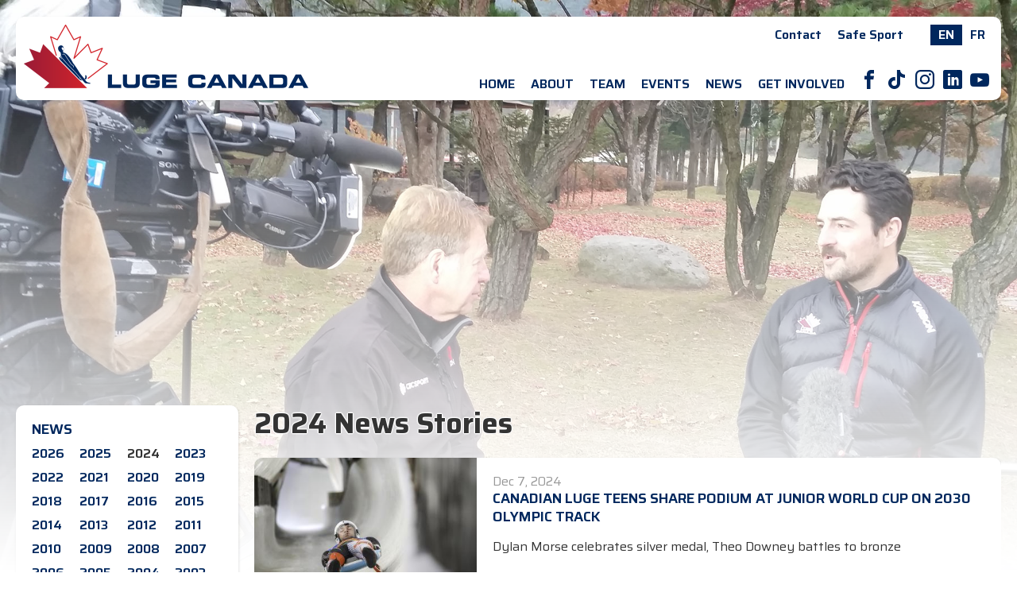

--- FILE ---
content_type: text/html; charset=UTF-8
request_url: https://www.luge.ca/en/news/?y=2024
body_size: 3382
content:
 <!DOCTYPE html>
 <html>
 <head>
 <meta http-equiv="Content-Type" content="text/html; charset=utf-8">
 <title>News & Events - Luge Canada</title>
 <link rel="preconnect" href="https://fonts.googleapis.com">
 <link rel="preconnect" href="https://fonts.gstatic.com" crossorigin>
 <link href="https://fonts.googleapis.com/css2?family=Saira:ital,wght@0,100..900;1,100..900&display=swap" rel="stylesheet">
 <link rel="stylesheet" href="../../style.css">
 <script language="javascript" src="../../script.js"></script>
	<link rel="icon" type="image/png" href="../../favicon-96x96.png" sizes="96x96">
	<link rel="icon" type="image/svg+xml" href="../../favicon.svg">
	<link rel="shortcut icon" href="../../favicon.ico">
	<link rel="apple-touch-icon" sizes="180x180" href="../../apple-touch-icon.png">
	<meta name="apple-mobile-web-app-title" content="Luge.ca">
	<link rel="manifest" href="../../site.webmanifest">
 <meta name="viewport" content="width=device-width, user-scalable=no">
   <link rel="alternate" href="http://www.luge.ca/en/news/?y=2024" hreflang="en">
 <link rel="alternate" href="http://www.luge.ca/fr/news/?y=2024" hreflang="fr">
 </head>
 <body
   style="background-image:url(../../img/hero/6.jpg);" class="has-hero" >
	<script type="text/javascript">
	var _gaq = _gaq || [];
	_gaq.push(['_setAccount', 'UA-47115226-1']);
	_gaq.push(['_trackPageview']);
	(function() {
	 var ga = document.createElement('script'); ga.type = 'text/javascript'; ga.async = true;
	 ga.src = ('https:' == document.location.protocol ? 'https://ssl' : 'http://www') + '.google-analytics.com/ga.js';
	 var s = document.getElementsByTagName('script')[0]; s.parentNode.insertBefore(ga, s);
	})();
	</script>
 <div id="container">
  <header>
   <a href='../../en/'><img src="../../img/logo-lugecanada.png" alt="Luge Canada"></a>   <nav id="top">
    <ul id="quicklinks">
     <li><a href='../../en/contact/' id='link_contact'>Contact</a></li><li><a href='../../en/safesport/' id='link_safesport'>Safe Sport</a></li>    </ul>
    <ul id="lang">
					<li class="current">EN</li><li><a href="/fr/news/?y=2024">FR</a></li>    </ul>
   </nav>
   <div id="menu_button" tabindex="0">M</div>
   <nav id="primary">
    <div id="nav_close" onclick="document.querySelector(':focus').blur();">Close Menu <span>X</span></div>
    <ul id="main">
     <li><a href='../../en/' id='link_'>Home</a>
</li><li tabindex='0'><a href='../../en/about/' id='link_about'>About</a>
<ul><li><a href='../../en/about/' id='link_about'>Overview</a></li>
<li><a href='../../en/about/partners/' id='link_partners'>Partners</a></li>
<li><a href='../../en/about/luge/' id='link_luge'>About Luge</a></li>
<li><a href='../../en/about/history/' id='link_history'>History of Luge</a></li>
<li><a href='../../en/about/policies/' id='link_policies'>Policies, Regulations and Documents</a></li>
<li><a href='../../en/about/staff/' id='link_staff'>Staff & Board</a></li>
</ul></li><li><a href='../../en/team/' id='link_team'>Team</a>
</li><li tabindex='0'><a href='../../en/events/' id='link_events'>Events</a>
<ul><li><a href='../../en/events/' id='link_upcoming'>Upcoming Events</a></li>
<li><a href='../../en/events/championships/' id='link_championships'>Canadian Championships</a></li>
<li><a href='../../en/ycc2026/' id='link_ycc2026'>Youth A Continental Cup 2026</a></li>
</ul></li><li tabindex='0'><a href='../../en/news/' id='link_news'>News</a>
<ul><li><a href='../../en/news/' id='link_news'>News</a></li>
<li><a href='../../en/news/senior/' id='link_senior'>Senior Results</a></li>
<li><a href='../../en/news/junior/' id='link_junior'>Junior Results</a></li>
<li><a href='../../en/news/domestic/' id='link_domestic'>Domestic Results</a></li>
<li><a href='../../en/news/videos/' id='link_videos'>Videos</a></li>
</ul></li><li tabindex='0'><a href='../../en/involvement/' id='link_involvement'>Get Involved</a>
<ul><li><a href='../../en/involvement/' id='link_involvement'>Discover Luge Programs</a></li>
<li><a href='../../en/involvement/coaching/' id='link_coaching'>Coaching</a></li>
<li><a href='../../en/involvement/officials/' id='link_officials'>Become an Official</a></li>
<li><a href='../../en/involvement/donate/' id='link_donate'>Donate Now</a></li>
</ul></li>    </ul>
    <ul id="social" class="icons">
     <li><a href="https://www.facebook.com/LugeCanada/" target="_blank" title="Facebook Page">F</a></li><!--
          --><li><a href="https://www.tiktok.com/@lugecanada" target="_blank" title="Tik Tok Feed">T</a></li><!--
     --><li><a href="https://www.instagram.com/lugecanada/" target="_blank" title="Instagram Feed">I</a></li><!--
     --><li><a href="https://www.linkedin.com/company/canadian-luge-association/" target="_blank" title="LinkedIn">L</a></li><!--
     --><li><a href="https://www.youtube.com/@LugeCanada/videos" target="_blank" title="YouTube">Y</a></li>
    </ul>
   </nav>
   <div id="menu_bg" onclick="document.querySelector(':focus').blur();"></div>
  </header>
  <main>
	<aside>
	 <div class="news">
			<a href='./'><h3>News</h3></a><ul><li><a href='./?y=2026'>2026</a></li><li><a href='./?y=2025'>2025</a></li><li>2024</li><li><a href='./?y=2023'>2023</a></li><li><a href='./?y=2022'>2022</a></li><li><a href='./?y=2021'>2021</a></li><li><a href='./?y=2020'>2020</a></li><li><a href='./?y=2019'>2019</a></li><li><a href='./?y=2018'>2018</a></li><li><a href='./?y=2017'>2017</a></li><li><a href='./?y=2016'>2016</a></li><li><a href='./?y=2015'>2015</a></li><li><a href='./?y=2014'>2014</a></li><li><a href='./?y=2013'>2013</a></li><li><a href='./?y=2012'>2012</a></li><li><a href='./?y=2011'>2011</a></li><li><a href='./?y=2010'>2010</a></li><li><a href='./?y=2009'>2009</a></li><li><a href='./?y=2008'>2008</a></li><li><a href='./?y=2007'>2007</a></li><li><a href='./?y=2006'>2006</a></li><li><a href='./?y=2005'>2005</a></li><li><a href='./?y=2004'>2004</a></li><li><a href='./?y=2003'>2003</a></li><li><a href='./?y=2002'>2002</a></li><li><a href='./?y=2001'>2001</a></li><li><a href='./?y=2000'>2000</a></li><li><a href='./?y=1999'>1999</a></li><li><a href='./?y=1998'>1998</a></li><li><a href='./?y=1997'>1997</a></li>			</ul>
	 </div>
			 <div class="children">
			<h3>News</h3>
			<ul>
				<li><a href="../../en/news/">News</a></li><li><a href="./senior/">Senior Results</a></li><li><a href="./junior/">Junior Results</a></li><li><a href="./domestic/">Domestic Results</a></li><li><a href="./videos/">Videos</a></li>			</ul>
  </div>
				</aside><article class="news plain">
			<h1>2024 News Stories</h1>
							<div class="news_story">
					<img src="../../img/news/1087-sm.jpg">					<time datetime="2024-12-07">Dec 7, 2024</time>
					<h3><a href="./?id=1087">Canadian Luge Teens Share Podium at Junior World Cup on 2030 Olympic Track</a></h3>
					<p>Dylan Morse celebrates silver medal, Theo Downey battles to bronze</p>
				</div>
								<div class="news_story">
					<img src="../../img/news/1086-sm.jpg">					<time datetime="2024-12-02">Dec 2, 2024</time>
					<h3><a href="./?id=1086">Sliding into the Hall of Fame</a></h3>
					<p></p>
				</div>
								<div class="news_story">
					<img src="../../img/news/1085-sm.jpg">					<time datetime="2024-11-30">Nov 30, 2024</time>
					<h3><a href="./?id=1085">Devin Wardrope and Cole Zajanski Double Up in 13th at World Cup Opener</a></h3>
					<p>Caitlin Nash leads trio of Canadian women, sliding to 17th</p>
				</div>
								<div class="news_story">
					<img src="../../img/news/1084-sm.jpg">					<time datetime="2024-11-13">Nov 13, 2024</time>
					<h3><a href="./?id=1084">Born with a Passion to #JustSlide</a></h3>
					<p></p>
				</div>
								<div class="news_story">
					<img src="../../img/news/1082-sm.jpg">					<time datetime="2024-10-22">Oct 22, 2024</time>
					<h3><a href="./?id=1082">Connecting Canadians with a Shared Passion to #JustSlide</a></h3>
					<p></p>
				</div>
								<div class="news_story">
					<img src="../../img/news/1081-sm.jpg">					<time datetime="2024-08-16">Aug 16, 2024</time>
					<h3><a href="./?id=1081">Ticket Presale and Special Hotel Rates for the 2025 Luge World Championships Begins</a></h3>
					<p></p>
				</div>
								<div class="news_story">
					<img src="../../img/news/1080-sm.jpg">					<time datetime="2024-06-14">Jun 14, 2024</time>
					<h3><a href="./?id=1080">FIL Medal of Honor for Canadians Marlene Vierboom and Harry Salmon</a></h3>
					<p></p>
				</div>
								<div class="news_story">
					<img src="../../img/news/1077-sm.jpg">					<time datetime="2024-04-16">Apr 16, 2024</time>
					<h3><a href="./?id=1077">NOTICE: ANNUAL GENERAL MEETING OF THE CANADIAN LUGE ASSOCIATION</a></h3>
					<p></p>
				</div>
								<div class="news_story">
					<img src="../../img/news/1076-sm.jpg">					<time datetime="2024-03-09">Mar 9, 2024</time>
					<h3><a href="./?id=1076">Canada’s Youth Olympic Games Athletes Maya Yuen and Bastian van Wouw Strike Gold at Youth A Continental Cup Luge Race in</a></h3>
					<p></p>
				</div>
								<div class="news_story">
					<img src="../../img/news/1075-sm.jpg">					<time datetime="2024-03-09">Mar 9, 2024</time>
					<h3><a href="./?id=1075">Embyr-Lee Susko and Dylan Morse Win Canadian Luge Championships in Whistler</a></h3>
					<p>Susko, Dylan Morse claim junior titles, Maya Yuen and Bastian van Wouw slide to youth championship wins</p>
				</div>
								<div class="news_story">
					<img src="../../img/news/1074-sm.jpg">					<time datetime="2024-02-16">Feb 16, 2024</time>
					<h3><a href="./?id=1074">Canadian Luge Teen Embyr-Lee Susko Slides to Silver at Junior World Championships</a></h3>
					<p></p>
				</div>
								<div class="news_story">
					<img src="../../img/news/1073-sm.jpg">					<time datetime="2024-01-28">Jan 28, 2024</time>
					<h3><a href="./?id=1073">Three Canadian Women Slide into Top-16 at Luge World Championships</a></h3>
					<p>Caitlin Nash celebrates personal best finish in 13th to lead Canucks</p>
				</div>
								<div class="news_story">
					<img src="../../img/news/1072-sm.jpg">					<time datetime="2024-01-27">Jan 27, 2024</time>
					<h3><a href="./?id=1072">Canadians Devin Wardrope and Cole Zajanski Double Up in 15th at Luge World Championships</a></h3>
					<p>Dylan Morse finishes 26th in men’s singles</p>
				</div>
								<div class="news_story">
					<img src="../../img/news/1071-sm.jpg">					<time datetime="2024-01-19">Jan 19, 2024</time>
					<h3><a href="./?id=1071">Luge Teen Maya Yuen Slides to 11th at Youth Olympic Games</a></h3>
					<p>Youngest Team Canada athlete Ava Lucia Huerta 28th in first major international competition</p>
				</div>
								<div class="news_story">
					<img src="../../img/news/1070-sm.jpg">					<time datetime="2024-01-16">Jan 16, 2024</time>
					<h3><a href="./?id=1070">Luge Canada joins RBC Training Ground to find new Olympic talent </a></h3>
					<p>New season gives Canadian athletes between the ages of 14 and 25 the chance to be scouted by thirteen Team Canada sports for free, including Luge </p>
				</div>
								<div class="news_story">
					<img src="../../img/news/1069-sm.jpg">					<time datetime="2024-01-11">Jan 11, 2024</time>
					<h3><a href="./?id=1069">79 Team Canada athletes to compete at the Gangwon 2024 Winter Youth Olympic Games</a></h3>
					<p>Coach Mike Lane to lead three Canadian luge athletes</p>
				</div>
								<div class="news_story">
					<img src="../../img/news/1068-sm.jpg">					<time datetime="2024-01-07">Jan 7, 2024</time>
					<h3><a href="./?id=1068">Trinity Ellis Tops Canadians at Luge World Cup in Winterberg</a></h3>
					<p></p>
				</div>
					</article>
</main> </div>
 <footer>
    <section id="footer_sponsors" class="s">
   <div>
    Funding Partners<br>
   <a href="https://ownthepodium.org/" target="_blank"><img src="../../img/sponsor-otp.png" width="108" height="70" alt="Own the Podium"></a>
   <a href="https://www.whistlersportlegacies.com/" target="_blank"><img src="../../img/sponsor-whistlersl.png" width="75" height="81" alt="Whistler Sport Legacies"></a>
   <a href="https://www.canada.ca/en/services/culture/sport.html" target="_blank"><img src="../../img/sponsor-canada.png" width="120" height="29" alt="Canada"></a>
   </div>
   <div>
    Silver Level Partners<br>
    <a href="https://www.karbon.com/" target="_blank"><img src="../../img/sponsor-karbon.png" width="125" height="20" alt="Karbon"></a>
    <a href="https://www.metronomics.com/" target="_blank"><img src="../../images/metronomics-400x66.png" width="133" height="22" alt="Metronomics"></a>
   </div><br>
   <div>
    Bronze Level Partners<br>
    <a href="https://vulcangms.com/" target="_blank"><img src="../../img/sponsor-vulcan.png" width="128" alt="Vulcan"></a>
    <a href="https://splashhottubspools.com/locations/whistler/" target="_blank"><img src="../../images/SplashHotTubs.png" width="133" alt="Splash Hot Tubs"></a>
    <a href="https://www.splitcrow.com/" target="_blank"><img src="../../images/Split%20Crow%20logo-transparent.png" width="84" alt="Split Crow Pub"></a>
    <a href="https://www.whistlerhardware.ca/" target="_blank"><img src="../../images/wh_logo_red_rgb-200x88.png" width="100" alt="Whistler Hardware"></a>
   </div>
   <div>
    Technical Partners<br>
    <a href="https://www.fidelitymanufacturinggroup.com/" target="_blank"><img src="../../img/sponsor-fidelity.png" width="140" alt="Fidelity Manufacturing Group"></a>
    <a href="https://www.rapid3d.ca/" target="_blank"><img src="../../img/sponsor-rapid3d.png" width="140" alt="Rapid3D"></a>
   </div>
		</section>
    <section id="copyright">
   &copy; Copyright 2024 - 2026 Canadian Luge Association.  All&nbsp;rights&nbsp;reserved.<br>
   Site by <a href="http://www.jklassen.net/">J. Klassen</a> <a href="http://www.jklassen.net/">Vancouver Web Design</a>.<br>
  </section>
 </footer>
 </body>
 </html>
 

--- FILE ---
content_type: text/css
request_url: https://www.luge.ca/style.css
body_size: 3709
content:
@charset "utf-8";

* {
	margin:0;
	padding:0;
	font-size:inherit;
	font-family:inherit;
	box-sizing:border-box;
	line-height:1.3;
}

@font-face {
	font-family: 'icons';
	src:
		url('fonts/icons.ttf?z5t02g') format('truetype'),
		url('fonts/icons.woff?z5t02g') format('woff'),
		url('fonts/icons.svg?z5t02g#icons') format('svg');
	font-weight: normal;
	font-style: normal;
	font-display: block;
}

.icons {
	font-family: 'icons' !important;
	font-style: normal;
	font-weight: normal;
	font-variant: normal;
	text-transform: none;
	line-height: 1;
	-webkit-font-smoothing: antialiased;
	-moz-osx-font-smoothing: grayscale;
}
body {
 font-family:Saira, sans-serif;
 font-size:16px;
 margin:0px;
 background-color:#fff;
 color:#333;
	-webkit-text-size-adjust: none;
	scroll-behavior:smooth;
 scrollbar-gutter:stable;
	container-type:inline-size;
 height:100%;
	background-repeat:no-repeat;
	background-size:100%;
	background-position:left top;
 overflow-y:scroll;
 overflow-x:hidden;
}
html { height:100%; }
#container {
 min-height:100%;
 padding:1px 0 248px;
	background-repeat:repeat-x;
	background-size:100%;
	background-position:top;
	background-image:url(img/fade.png?v=2);
 background-attachment: fixed;
}
article, aside, details, figcaption, figure, footer, header, main, mark, nav, section, summary, time {
	display:block;
}

table { border-collapse:collapse; }
th { text-align:left; font-weight:600; }
tr:nth-child(odd) { background-color:#f1f1f1; }
th, td { padding:6px 8px 4px; }

img { border:none; max-width:100%; }

* + p, * + h1, * + h2, * + h3, * + h4, * + h5, * + h6, * + table, * + .scale { margin-top:1em; max-height:10000em; }
hr { margin:1em 0; height:1px; border:none; overflow:hidden; background-color:#000; }

b, strong { font-weight:600; }
h2, h3, h4, h5 { text-transform:uppercase; font-weight:600; line-height:1.2; }
h1 { font-size:36px; }
h2 { font-size:28px; }
h3 { font-size:18px; }
h4 { font-size:16px; }
h5 { font-size:14px; }
h2 a, h3 a, h4 a, h5 a { text-decoration:none; }

a { color:#00275d; }
a:hover { color:#cc2929; }

a.button, input[type=submit] {
	border:none;
	cursor:pointer;
 padding:5px 10px;
 background-color:#00275d;
 color:#fff;
 border-radius:5px;
}

a.button:hover, input[type=submit]:hover {
 background-color:#cc2929;
 color:#fff;
}

ul {	padding-left:1.3em; }

.scale {
	position:relative;
	width:100%;
}
.scale iframe {
	position:absolute;
	left:0;
	right:0;
	top:0;
	bottom:0;
	width:100%;
	height:100%;
}
.scale > div { display:inline-block; }

.xl { font-size:18px; }
.l { font-size:16px; }
.m { font-size:14px; }
.s { font-size:12px; }
.xs { font-size:10px; }

.success, .error, .warning {
 font-weight:bold;
}
.success {
 color:#0c0;
}
.error {
 color:#c00;
}
.warning {
 color:#f90;
}

.half, .third, .twothirds, .quarter {
	display:inline-block;
	vertical-align:top;
	width:calc(50% - 20px);
}
.third { width:33.3%; }
.twothirds { width:66.6%; }
.quarter { width:25%; }

.img_padded { margin:10px 20px !important; display:inline; vertical-align:middle; }

.btn {
	color:#fff !important;
	background-color:#00275d;
	padding:6px 10px;
	display:inline-block;
	border:none;
	margin:0;
	cursor:pointer;
 text-decoration:none;
}

.img_right {
 float: right;
 margin: 0px 0px 10px 20px;
 width:50%;
}
.img_left {
 float: left;
 margin: 0px 20px 10px 0px;
 width:50%;
}

.bluebox {
 background-color:#e5f4ff;
 padding:10px;
}
main > article .third.bluebox {
 margin-right:10px;
 width:calc(33.3% - 15px);
}

header {
 margin:20px auto;
 max-width:1240px;
	background-color:#fff;
	border-radius:10px;
	box-shadow:1px 1px 3px rgba(0,0,0,0.1);
 padding:10px 10px 0;
	min-height:100px;
}
header img {
	float:left;
	max-height:80px;
	max-width:100%;
}

#menu_button {
	display: none;
	color: #00275d;
	font-size: 32px;
	line-height: 1;
	cursor: pointer;
	font-family: icons;
	text-align:right;
	margin-top:52px;
}
#menu_button:hover { color:#cc2929; }
#nav_close {
	display: none;
	text-align: right;
	cursor: pointer;
	color: #fff;
	font-size: 14px;
	margin-right: 15px;
}
#menu_bg {
	display: none;
	position: fixed;
	z-index: 10;
	left: 0;
	right: 0;
	top: 0;
	bottom: 0;
	background-color: rgba(0, 0, 0, 0.5);
}


header nav {
	text-align:right;
 font-weight:600;
}
header nav a { text-decoration:none; }
header ul { list-style:none; padding-left:0; }
header li { padding:3px 10px; }
header nav > ul { display:inline-block; }
header nav > ul > li {
	display:inline-block;
	position:relative;
}
header nav > ul > li > ul {
	display:none;
	position:absolute;
	left:0;
	margin-left:-10px;
	z-index:2;
	text-align:left;
	padding:0px;
 border-top:15px solid rgba(255,255,255,0);
	text-transform:none;
	font-size:14px;
}
header nav > ul > li:hover > ul { display:block; }
header nav > ul > li > ul > li {
	white-space:nowrap;
	padding:5px 10px;
	background-color:#fff;
 box-shadow:2px 2px 1px rgba(0,0,0,0.1);
}
header nav > ul > li > ul > li:first-child {
	padding-top:10px;
	border-top-left-radius:10px;
	border-top-right-radius:10px;
}
header nav > ul > li > ul > li:last-child {
	padding-bottom:10px;
	border-bottom-left-radius:10px;
	border-bottom-right-radius:10px;
}

#lang { margin-bottom:18px; margin-left:20px; }
#lang .current { background-color:#00275d; color:#fff; }
#main { text-transform:uppercase; }
#social { font-size:24px; }
#social li { padding:10px 5px; }

section {
	padding:40px calc(50% - 630px);
}

#events { margin-top:32%; }
#events a, #news div.half a, #justslide a { text-decoration:none; }
#events > div > div, #news > div > div.half, #justslide > div > div.half {
	border-radius:10px;
	box-shadow:2px 2px 1px rgba(0,0,0,0.1);
 padding:10px;
	margin:10px;
	background-color:#fff;
	overflow:hidden;
	animation: slideYin 0.75s 0.25s ease both;
}
#events p, #events h4, #news h3, .news_story h3, #justslide h3 { margin-top:0; }
#events h2, #news h2, #justslide h2 {
	margin-left:10px;
	animation: slideYin 0.75s ease both;
}
#events .img, #news .img, #justslide .img {
	width:calc(100% + 20px);
	margin:-10px -10px 10px;
	display:block;
	padding-top:calc(50% + 10px);
	position:relative;
	overflow:hidden;
}
#news .img, #justslide .img {
	width:calc(100% + 40px);
	margin:-20px -20px 10px;
}
.img img {
	position:absolute;
	width:100%;
	left:0; top:0; right:0; bottom:0;
	transition:all 0.5s;
}
a:hover .img img {
	transform:scale(1.1);
}

#news > div > div.half, #justslide > div > div.half {
 padding:20px;
	font-size:18px;
}
time { color:#999; }
.right_of_h2 { float:right; margin-top:10px; margin-right:10px; font-size:14px; }
.right_of_h2 + h2 { margin-top:0; }

#news { background-color:#dceef9; }
#news > div:nth-child(3), #justslide > div:nth-child(2) {
	display:flex;
	flex-wrap:wrap;
}

#events > div:nth-child(2) > div { animation-delay:0.5s; }
#news > div:nth-child(3) > div:first-child, #justslide > div:nth-child(3) > div:first-child { animation-delay:0.75s; }
#news > div:nth-child(3) > div:nth-child(2), #justslide > div:nth-child(3) > div:nth-child(2) { animation-delay:1s; }

#justslide {
 background-color:#c8212f;
 color:#fff;
 padding-top:10px;
}
#justslide > img {
 max-width:300px;
 display:block;
 margin:20px auto;
}
#justslide .scale {
 margin:0;
 width:100%;
 left:0; right:0; top:0; bottom:0;
 position:absolute;
}
#justslide .half_link {
 width:calc(50% - 20px);
 margin:0 10px;
 display:inline-block;
 vertical-align:top;
 text-align:center;
}
#justslide .half_link a { color:#fff; font-size:18px; font-weight:bold; text-decoration:underline; }
#justslide .half_link a:hover { color:#000; }

#footer_sponsors {
	background-color:#fff;
	padding:20px;
	text-align:center;
 margin-top:-248px;
}
#footer_sponsors img {
 height: 81px;
 object-fit:contain;
}
#footer_sponsors img, #footer_sponsors > div {
	margin:10px;
	display:inline-block;
	vertical-align:middle;
}
#copyright {
	text-align:center;
	color:#ccc;
	font-size:12px;
	padding:20px;
	background-color:#333;
 height:72px;
 margin-top:-72px;
}
#footer_sponsors + #copyright { margin-top:0; }
#copyright a { color:#ccc; text-decoration:none; }

@keyframes slideYin {
	0% {
	 transform:translateY(50px);
		opacity:0;
		z-index:0;
	}
	100% {
		transform:translateY(0);
		opacity:1;
		z-index:0;
	}
}

main {
 max-width: 1260px;
 margin: 40px auto;
}
body.has-hero main { margin-top:30%; }
main > aside {
 width:calc(100% - 20px);
 max-width:280px;
 display:inline-block;
 vertical-align:top;
 margin:0 10px;
}
main > aside > div {
	background-color:#fff;
	border-radius:10px;
	box-shadow:1px 1px 3px rgba(0,0,0,0.1);
 padding:20px 20px 10px;
 margin:0 0 20px;
}
main > aside > div > ul {
 list-style:none;
 font-weight:600;
 padding-left:0;
 margin-top:5px;
}
main > aside > div > ul > li {
 padding:5px 0;
}
main > aside > div a { text-decoration:none; }

main > article {
 margin: 0 10px;
	background-color: #fff;
	border-radius: 10px;
	padding: 12px 20px 20px;
	overflow: hidden;
	box-shadow: 1px 1px 3px rgba(0, 0, 0, 0.1);
}
main > aside + article {
 max-width:940px;
 display:inline-block;
 vertical-align:top;
 width:100%;
}
main > aside .news li, main > aside .results li {
 width: 60px;
 display: inline-block;
}
main > article.plain {
	background:none;
	box-shadow:none;
	padding:0;
}
main > article.plain h1 {
 text-shadow:
  0 0 2px #fff, 0 0 2px #fff, 0 0 2px #fff, 0 0 2px #fff, 0 0 2px #fff, 0 0 2px #fff, 0 0 2px #fff, 0 0 2px #fff, 0 0 2px #fff, 0 0 2px #fff;
}
main > article .news_story {
 margin-top:20px;
 border-radius:10px;
 padding:20px;
 box-shadow: 1px 1px 3px rgba(0, 0, 0, 0.1);
 overflow:hidden;
 background-color:#fff;
}
main > article .news_story img {
	float: left;
	width: 280px;
 max-height:180px;
 object-fit:cover;
 object-position:center;
 margin:-20px 20px -20px -20px;
}
main > article .news_story:after {
 content:"";
 clear:both;
 height:0;
 display:block;
}

main > article .half, main > article .third, main > article .quarter {
 margin-right:20px;
}
main > article .third {
 width: calc(33.3% - 25px);
}
main > article .half {
 width: calc(50% - 25px);
}
main > article .quarter {
 width: calc(25% - 25px);
}

.team_member {
	display:inline-block;
	vertical-align:top;
	width:calc(25% - 20px);
	margin:10px 20px 10px 0;
	font-weight:600;
	font-size:18px;
 background-color:#555;
 color:#fff;
 text-transform:uppercase;
 padding:10px;
}
.team_member a { text-decoration:none; color:#fff; transition:all 0.5s; }
.team_member a:hover { color:#cc2929; }
.team_member span { font-weight:normal; font-size:12px; text-transform:none; }
.team_member a:hover img {
 transform:scale(1.1, 1.1);
}
.team_member img {
 width: 100%;
 transition:all 0.5s;
 display:block;
}
.team_member div {
 margin:10px -10px -10px -10px;
 overflow:hidden;
}
.team_large {
	width: calc(50% - 20px);
	float: left;
	margin-right: 20px;
}

.not-desktop { display:none !important; }
.not-mobile { display:block !important; }
.not-tablet { display:block !important; }
.desktop-only { display:block !important; }
.mobile-only { display:none !important; }
.tablet-only { display:none !important; }

@media (max-width:1279px) {
 section {
		padding:40px 20px;
	}
	header { margin:20px; }
	header li { padding:3px 8px; }
 main { margin:40px 10px; }
 main > aside + article {
  width:calc(100% - 320px);
 }

}

@media (min-width:1007px) {
 main > aside {
  position: sticky;
  top: 20px;
 }
}

@media (max-width:1006px) {
	.not-desktop { display:block !important; }
	.not-mobile { display:block !important; }
	.not-tablet { display:none !important; }
	.desktop-only { display:none !important; }
	.mobile-only { display:none !important; }
	.tablet-only { display:block !important; }

 body { scrollbar-gutter:auto; }
	#container {	padding-bottom:0px;	}
	#footer_sponsors {	margin-top:0px;	}

 section {	padding:20px 10px;	}
	header { margin:10px; }
 html, body, #container { height:auto; overflow:auto; }
	#nav_close, #menu_button {
		display:block;
	}
	#nav_close {
		position: sticky;
		top: 10px;
	}
 header nav#primary:focus-within { margin-right: 0; }
 header nav#primary:focus, #menu_button:focus + nav#primary { margin-right: 0; }
 header nav#primary:focus, #menu_button:focus, header nav#primary li:focus { outline: none; }
 header nav#primary {
		width: 300px !important;
		position: fixed;
		right: 0;
		top: 0;
		margin-right: -300px;
		height: 100%;
		transition: all 1s;
		z-index: 11;
		padding: 10px 0;
		text-align: left;
		background-color:#00275d;
		color:#ccc;
		text-align:left;
 }
	header nav#primary > ul { display:block; }
 header nav#primary a { color:#fff; }
	header nav#primary > ul > li {
		display: block;
		cursor: pointer;
		max-height: 23px;
		overflow: hidden;
		transition: all 1s;
		margin: 10px 0;
		padding: 0 20px;
	}
 header nav#primary > ul > li:focus-within {
  max-height: 320px;
  cursor: default;
 }
 header nav#primary > ul > li:focus {
  max-height: 320px;
  cursor: default;
 }
	header nav#primary > ul > li[tabindex]:before {
		content: ">";
		float: right;
		transform: rotate(90deg);
		color: #fff;
		transition: color 0.25s, transform 1s;
	}
 header nav#primary > ul > li[tabindex]:focus:before {
  transform: rotate(-90deg);
 }
 header nav#primary > ul > li[tabindex]:focus-within:before {
  transform: rotate(-90deg);
 }
	header nav#primary > ul > li > ul {
		display: block;
		position: static;
		border: none;
	}
	header nav#primary > ul > li > ul > li {
		background:none;
  padding:5px 10px 5px 30px !important;
		box-shadow:none;
		white-space:normal;
	}
 nav#primary:focus-within + #menu_bg {
  display:block;
 }
	nav#primary:focus + #menu_bg, #menu_button:focus + nav#primary + #menu_bg {
		display:block;
	}
	nav#top {
		position:absolute;
		right:20px;
	}
	header nav#primary > ul#social { padding-left:8px; }
	header nav#primary > ul#social > li {
  display: inline-block;
  padding: 0 8px;
  max-height: none;
	}

 main > aside {
  display:block;
  margin:0;
  width:auto;
  max-width:none;
 }
 main > aside > div > ul > li {
		display: inline-block;
		vertical-align: top;
		width: 200px;
 }
 main > aside + article, main > article {
		width:auto;
		margin:0;
		max-width:none;
 }
	.team_member {
		width:calc(33.3% - 20px);
 }
}

@media (max-width:659px) {
	.not-desktop { display:block !important; }
	.not-mobile { display:none !important; }
	.not-tablet { display:block !important; }
	.desktop-only { display:none !important; }
	.mobile-only { display:block !important; }
	.tablet-only { display:none !important; }
	
	.half, .third,	.twothirds { width:auto; display:block; margin:0; }
	.quarter { width:50%; }
 main > article .quarter { width: calc(50% - 25px); }
	body { background-size:660px; }
 #container { background-size:660px; }
	#events { margin-top: 150px; }
 main > article, main > aside > div { padding-left:10px; padding-right:10px; padding-bottom:10px; }
	.team_member {
		width:calc(50% - 20px);
 }
 main > article .news_story img {
  float:none;
  width: calc(100% + 40px);
  max-width:none;
  max-height: 285px;
  margin: -20px -20px 20px -20px;
 }
 #justslide > div > div.half { width:100%; }
 #justslide .scale {
  position:relative;
  margin: -20px;
  width: calc(100% + 41px);
 }
 #justslide .half_link { width:100%; }
	.img_right, .img_left {
		width:100%;
		float:none;
		margin:20px 0 0;
	}
}

@media (max-width:440px) {
	header { padding:10px; }
 header img {
		float:none; margin:0 auto;
		display:block;
	}
	nav#top { text-align:left; right:auto; margin-top:10px; }
	#quicklinks { float:right; }
	#lang { margin:0; }
	#menu_button { margin-top:7px; }
	#events { margin-top: 130px; }
	.team_member {
		width:auto;
  display:block;
 }
 img.team_large {
		float: none;
		width: calc(100% + 20px);
		margin: -12px -10px 10px -10px;
		display: block;
		max-width: none;
 }
}

--- FILE ---
content_type: application/javascript
request_url: https://www.luge.ca/script.js
body_size: 386
content:
function checkEmail(email) {
 if (/^[^\s@]+@[^\s@]+\.[^\s@]+$/.test(email.toLowerCase())) {
  return true;
 } else {
  return false;
 }
}

function isInt(myNum) {
 if (myNum % 1) return false; else return true;
}

function urlEncode(sStr) {
 sStr = escape(sStr).replace(/\+/g, '%2B').replace(/\"/g,'%22').replace(/\'/g, '%27').replace(/\//g,'%2F');
 return sStr;
}

function findPos(obj) {
 var curleft = curtop = 0;
 if (obj.offsetParent) {
  do {
   curleft += obj.offsetLeft;
   curtop += obj.offsetTop;
  } while (obj = obj.offsetParent);
 }
 return [curleft,curtop];
}

function rot13(s) {
	//http://stackoverflow.com/a/14553231/1072134
	return s.replace( /[a-zA-Z]/g , function(c) {
		return String.fromCharCode( c.charCodeAt(0) + ( c.toUpperCase() <= "M" ? 13 : -13 ) );
	} );
}

function decodeEmail( str ) {
	var emailExp = /([a-zA-Z0-9\-_.]+\@[a-zA-Z0-9\-.]+\.[a-zA-Z]+)/g;
	function rotate( str ) { return rot13( str ); }
	return str.replace( emailExp, rotate );
}

function decodeChunk( el ) {
	el.innerHTML = decodeEmail( el.innerHTML );
}